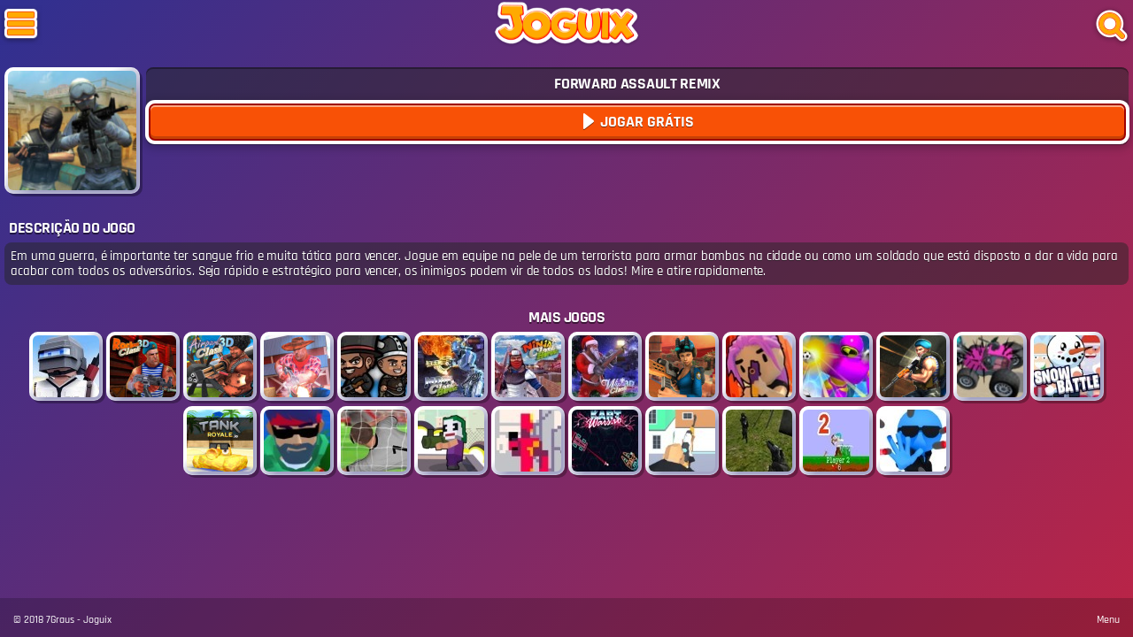

--- FILE ---
content_type: text/html; charset=UTF-8
request_url: https://m.joguix.com/jogo/forward-assault-remix/
body_size: 3951
content:
<!doctype html><html lang="pt-br"><head><meta charset="utf-8"><meta http-equiv="X-UA-Compatible" content="IE=edge"><title>Jogo Forward Assault Remix no Joguix</title><meta name="description" content="Jogo Forward Assault Remix para celular: Sobreviva à guerra do Afeganistão. Em uma guerra, é importante ter sangue frio e muita tática para vencer. Jogue em equipe na pele de... - Forward Assault Remix é um dos jogos mais legais para jogar online no Joguix"><meta name="viewport" content="initial-scale=1.0,width=device-width,user-scalable=no,minimum-scale=1.0,maximum-scale=1.0"><link rel="icon" type="image/png" href="https://cdn.joguix.com/favicon-32x32.png" sizes="32x32"><link rel="icon" type="image/png" href="https://cdn.joguix.com/favicon-16x16.png" sizes="16x16"><link rel="icon" type="image/png" href="https://cdn.joguix.com/android-chrome-192x192.png" sizes="192x192"><link rel="manifest" href="/manifest.webmanifest"><meta name="msapplication-TileColor" content="#2d89ef"><meta name="msapplication-TileImage" content="https://cdn.joguix.com/mstile-150x150.png"><meta name="theme-color" content="#ffffff"><meta property="og:title" content="Forward Assault Remix"><meta property="og:url" content="https://m.joguix.com/jogo/forward-assault-remix/"><meta property="og:image" content="https://cdn.joguix.com/img/og-image.png"><meta property="og:site_name" content="Joguix - Jogos para celular"><meta property="og:description" content="Jogo Forward Assault Remix para celular: Sobreviva à guerra do Afeganistão. Em uma guerra, é importante ter sangue frio e muita tática para vencer. Jogue em equipe na pele de... - Forward Assault Remix é um dos jogos mais legais para jogar online no Joguix"><meta property="og:type" content="game"><link rel="canonical" href="https://m.joguix.com/jogo/forward-assault-remix/"><link rel="stylesheet" href="https://cdn.joguix.com/assets/fo.0030.css" type='text/css'> <script src="https://cdn.joguix.com/assets/fo.0031.js"></script> <script async src="https://www.googletagmanager.com/gtag/js?id=UA-66505558-34"></script> <script>window.dataLayer=window.dataLayer||[];function gtag(){dataLayer.push(arguments);}
gtag('js',new Date());gtag('config','UA-66505558-34');</script> <script>(function(w,d,s,l,i){w[l]=w[l]||[];w[l].push({'gtm.start':new Date().getTime(),event:'gtm.js'});var f=d.getElementsByTagName(s)[0],j=d.createElement(s),dl=l!='dataLayer'?'&l='+l:'';j.async=true;j.src='https://www.googletagmanager.com/gtm.js?id='+i+dl;f.parentNode.insertBefore(j,f);})(window,document,'script','dataLayer','GTM-KHTCPPW');</script><script async defer src="https://securepubads.g.doubleclick.net/tag/js/gpt.js"></script><script>var googletag=window.googletag||{cmd:[]};if(window.localStorage&&!window.localStorage.getItem("sg_gpt_event")){window.localStorage.setItem("sg_gpt_event",Math.floor((Math.random()*100)+1)<=10?1:0);}</script> <script>var _comscore=_comscore||[];_comscore.push({c1:"2",c2:"21145335",options:{enableFirstPartyCookie:true,bypassUserConsentRequirementFor1PCookie:true}});(function(){var s=document.createElement("script"),el=document.getElementsByTagName("script")[0];s.async=true;s.src="https://sb.scorecardresearch.com/cs/21145335/beacon.js";el.parentNode.insertBefore(s,el);})();</script></head><body>
<noscript><iframe src="https://www.googletagmanager.com/ns.html?id=GTM-KHTCPPW" height="0" width="0" style="display:none;visibility:hidden"></iframe></noscript><div class="m-overlay sb-site-container"></div><div id="header" class="sb-site-container"><div class="container"><div id="h-top"><div><div class="sb-toggle-left icon" id="s-menu">
<img src="/img/menu.png" srcset="/img/menu@2x.png 2x, /img/menu@3x.png 3x" alt="Menu"></div><a href="/" class="logo" title="Joguix">
<img src="/img/logo_h.png" srcset="/img/logo_h@2x.png 2x, /img/logo_h@3x.png 3x" alt="Joguix">
</a><div class="sb-toggle-search-left icon" id="s-ico">
<img src="/img/search.png" srcset="/img/search@2x.png 2x, /img/search@3x.png 3x" alt="Pesquisar"></div></div></div></div></div><div class="sb-slidebar"><div class="search-bar" id="search-bar"><form name="search" id="form-search" method="get" action="/busca/" class="pesquisa">
<input type="text" name="s" id="s" autocomplete="off" placeholder="Buscar">
<button type="submit" class="btn"><i class="search-icon"></i></button></form></div> <script>(function(){var f=function(){joguix.search();};window[window.attachEvent?'attachEvent':'addEventListener'](window.attachEvent?'onload':'load',f,false);})();</script> <ul class="side-cat"><li id="pop">
<a href="/top-jogos/" title="Top Jogos"><i class="icon"></i><span>Populares</span></a></li><li id="star">
<a href="/novos-jogos/" title="Novos Jogos"><i class="icon"></i><span>Novidades</span></a></li><li><a href='/jogos-de-tiro/' title='Jogos de Tiro' data-id='1'><img src="https://cdn.joguix.com/imagens/plants-vs-zombies-l.jpg" alt="Jogos de Tiro" /><span> Tiro</span></a></li><li><a href='/jogos-de-luta/' title='Jogos de Luta' data-id='2'><img src="https://cdn.joguix.com/imagens/super-smash-flash-2-v0-9-l.jpg" alt="Jogos de Luta" /><span> Luta</span></a></li><li><a href='/jogos-de-futebol/' title='Jogos de Futebol' data-id='3'><img src="https://cdn.joguix.com/imagens/bola-l.jpg" alt="Jogos de Futebol" /><span> Futebol</span></a></li><li><a href='/jogos-de-pintar/' title='Jogos de Pintar' data-id='4'><img src="https://cdn.joguix.com/imagens/pintura-de-areia-com-betsy-l.jpg" alt="Jogos de Pintar" /><span> Pintar</span></a></li><li><a href='/jogos-de-zumbi/' title='Jogos de Zumbi' data-id='5'><img src="https://cdn.joguix.com/imagens/bulwark-53-l.png" alt="Jogos de Zumbi" /><span> Zumbi</span></a></li><li><a href='/jogos-de-carros/' title='Jogos de Carros' data-id='7'><img src="https://cdn.joguix.com/imagens/4x4-soccer-l.jpg" alt="Jogos de Carros" /><span> Carros</span></a></li><li><a href='/jogos-de-guerra/' title='Jogos de Guerra' data-id='18'><img src="https://cdn.joguix.com/imagens/military-combat-3d-l.jpg" alt="Jogos de Guerra" /><span> Guerra</span></a></li><li><a href='/jogos-vestir/' title='Jogos de Vestir' data-id='405'><img src="https://cdn.joguix.com/imagens/nacho-wrestling-l.jpg" alt="Jogos de Vestir" /><span> Vestir</span></a></li><li><a href='/jogos-2-jogadores/' title='Jogos de 2 Jogadores' data-id='473'><img src="https://cdn.joguix.com/imagens/big-head-football-l.jpg" alt="Jogos de 2 Jogadores" /><span> 2 Jogadores</span></a></li><li id="all">
<a href="/categorias/" title="Todas as Categorias"><span>Todas as Categorias</span></a></li></ul></div><div id="main" class="container sb-site-container s-padding"><div id="game-detail"><div class="details-block"><div class="thumb-game">
<img src="https://cdn.joguix.com/imagens/1586886380ic5e95f6ec59302-l.jpg" alt="Forward Assault Remix"></div><div id="game-title" class="game-info"><h1 class="game-info--title">Forward Assault Remix</h1>
<a href="/jogar/forward-assault-remix/" class="btn-default play" title="Jogo"><i></i> Jogar Grátis</a></div></div><div class="description-block"><h2 class="game-subtitle">Descrição do Jogo</h2><p class="desc">Em uma guerra, é importante ter sangue frio e muita tática para vencer. Jogue em equipe na pele de um terrorista para armar bombas na cidade ou como um soldado que está disposto a dar a vida para acabar com todos os adversários. Seja rápido e estratégico para vencer, os inimigos podem vir de todos os lados! Mire e atire rapidamente.</p></div><div class="games-block"><h2 class="game-subtitle">Mais Jogos</h2><div id="games-related" class="game-info">
<a class="game inline" href="/jogo/pubg-pixel/"><img src="https://cdn.joguix.com/imagens/1554202598ic5ca33fe63cdea-m.jpg" alt="PUBG Pixel" width="75" height="70"><span class="tooltip">PUBG Pixel</span></a>
<a class="game inline" href="/jogo/rocket-clash-3d/"><img src="https://cdn.joguix.com/imagens/1609723772ic5ff26f7ce50b6-m.jpg" alt="Rocket Clash 3D" width="75" height="70"><span class="tooltip">Rocket Clash 3D</span></a>
<a class="game inline" href="/jogo/airport-clash-3d/"><img src="https://cdn.joguix.com/imagens/1610032305ic5ff724b1298ed-m.jpg" alt="Airport Clash 3D" width="75" height="70"><span class="tooltip">Airport Clash 3D</span></a>
<a class="game inline" href="/jogo/farm-clash-3d/"><img src="https://cdn.joguix.com/imagens/1604073662ic5f9c38beb4b23-m.jpg" alt="Farm Clash 3D" width="75" height="70"><span class="tooltip">Farm Clash 3D</span></a>
<a class="game inline" href="/jogo/battledudes-io/"><img src="https://cdn.joguix.com/imagens/1617752111ic606cf02f0a393-m.jpg" alt="BattleDudes.io" width="75" height="70"><span class="tooltip">BattleDudes.io</span></a>
<a class="game inline" href="/jogo/moon-clash-heroes/"><img src="https://cdn.joguix.com/imagens/1606869546ic5fc6e22a6ce9e-m.jpg" alt="Moon Clash Heroes" width="75" height="70"><span class="tooltip">Moon Clash Heroes</span></a>
<a class="game inline" href="/jogo/ninja-clash-heroes/"><img src="https://cdn.joguix.com/imagens/1610025335ic5ff7097787782-m.jpg" alt="Ninja Clash Heroes" width="75" height="70"><span class="tooltip">Ninja Clash Heroes</span></a>
<a class="game inline" href="/jogo/winter-clash-3d/"><img src="https://cdn.joguix.com/imagens/1610025570ic5ff70a62a3e94-m.jpg" alt="Winter Clash 3D" width="75" height="70"><span class="tooltip">Winter Clash 3D</span></a>
<a class="game inline" href="/jogo/sniper-clash-3d/"><img src="https://cdn.joguix.com/imagens/1604072846ic5f9c358ead9e0-m.jpg" alt="Sniper Clash 3D" width="75" height="70"><span class="tooltip">Sniper Clash 3D</span></a>
<a class="game inline" href="/jogo/brawl-guys/"><img src="https://cdn.joguix.com/imagens/1617744409ic606cd21928f3b-m.jpg" alt="Brawl Guys" width="75" height="70"><span class="tooltip">Brawl Guys</span></a>
<a class="game inline" href="/jogo/knock-rush/"><img src="https://cdn.joguix.com/imagens/1613731853ic602f980deba1a-m.jpg" alt="Knock Rush" width="75" height="70"><span class="tooltip">Knock Rush</span></a>
<a class="game inline" href="/jogo/subway-clash-3d/"><img src="https://cdn.joguix.com/imagens/subway-clash-3d-m.jpg" alt="Subway Clash 3D" width="75" height="70"><span class="tooltip">Subway Clash 3D</span></a>
<a class="game inline" href="/jogo/battle-cars/"><img src="https://cdn.joguix.com/imagens/1616151899ic6054855b2e692-m.jpg" alt="Battle Cars" width="75" height="70"><span class="tooltip">Battle Cars</span></a>
<a class="game inline" href="/jogo/snow-battle/"><img src="https://cdn.joguix.com/imagens/1545646838ic5c20b2f65563f-m.jpg" alt="Snow Battle" width="75" height="70"><span class="tooltip">Snow Battle</span></a>
<a class="game inline" href="/jogo/tankroyale-io/"><img src="https://cdn.joguix.com/imagens/1600570407ic5f66c427e75e1-m.jpg" alt="TankRoyale.io" width="75" height="70"><span class="tooltip">TankRoyale.io</span></a>
<a class="game inline" href="/jogo/machine-gun-squad/"><img src="https://cdn.joguix.com/imagens/1606734206ic5fc4d17e8cf20-m.jpg" alt="Machine Gun Squad" width="75" height="70"><span class="tooltip">Machine Gun Squad</span></a>
<a class="game inline" href="/jogo/penalty-challenge-multiplayer/"><img src="https://cdn.joguix.com/imagens/1548417257ic5c4af8e9f3288-m.jpg" alt="Penalty Challenge Multiplayer" width="75" height="70"><span class="tooltip">Penalty Challenge Multiplayer</span></a>
<a class="game inline" href="/jogo/rooftop-royale/"><img src="https://cdn.joguix.com/imagens/1585354505ic5e7e9709eed44-m.jpg" alt="Rooftop Royale" width="75" height="70"><span class="tooltip">Rooftop Royale</span></a>
<a class="game inline" href="/jogo/picohot-superhot/"><img src="https://cdn.joguix.com/imagens/1586007838ic5e888f1ec3b35-m.jpg" alt="Picohot: SuperHot" width="75" height="70"><span class="tooltip">Picohot: SuperHot</span></a>
<a class="game inline" href="/jogo/kartwars-io/"><img src="https://cdn.joguix.com/imagens/kartwars-io-m.jpg" alt="Kartwars.io" width="75" height="70"><span class="tooltip">Kartwars.io</span></a>
<a class="game inline" href="/jogo/pocket-sniper/"><img src="https://cdn.joguix.com/imagens/1598280951ic5f43d4f7d947f-m.jpg" alt="Pocket Sniper" width="75" height="70"><span class="tooltip">Pocket Sniper</span></a>
<a class="game inline" href="/jogo/army-recoup-island/"><img src="https://cdn.joguix.com/imagens/army-recoup-island-m.jpg" alt="Army Recoup: Island" width="75" height="70"><span class="tooltip">Army Recoup: Island</span></a>
<a class="game inline" href="/jogo/ryona-bowman-2/"><img src="https://cdn.joguix.com/imagens/ryona-bowman-2-m.jpg" alt="Ryona Bowman 2" width="75" height="70"><span class="tooltip">Ryona Bowman 2</span></a>
<a class="game inline" href="/jogo/bullet-stop/"><img src="https://cdn.joguix.com/imagens/1617189036ic606458aca5486-m.jpg" alt="Bullet Stop" width="75" height="70"><span class="tooltip">Bullet Stop</span></a></div></div><ul id="cats-list" class="cat-block"></ul></div> <script type="text/javascript" id="veediInit">var f=function(){joguix.games.init();}
window[window.attachEvent?'attachEvent':'addEventListener'](window.attachEvent?'onload':'load',f,false);</script> </div><div id="footer-container" class="container sb-site-container"><ul class="others"><li><a href="/categorias/" title="Categorias de Jogos">Categorias de Jogos</a></li><li><a href="/top-jogos/" title="Categorias de Jogos">Top Jogos</a></li><li><a href="/novos-jogos/" title="Categorias de Jogos">Novos Jogos</a></li><li><a href="/sobre-nos/" title="Sobre Nós">Sobre o Joguix</a></li><li><a href="/politica-de-privacidade/" title="Política de Privacidade">Política de Privacidade</a></li><li><a href="/fale-conosco/" title="Entre em Contato">Entre em Contato</a></li><li><a href="/rss.xml">RSS</a></li><li><a href="https://www.joguix.com/">Joguix Desktop</a></li></ul><div id="footer"><p id="copyright">© 2018 <a href="https://www.7graus.com/" rel="co-worker nofollow" class="graus">7Graus</a> - Joguix</p><p class="btn-menu">Menu</p></div></div> <script>window.addEventListener('load',function(){joguix.mobile.init();});</script> <sg-bhof
projectUrl="https://www.joguix.com"
contentUrl="/jogo/forward-assault-remix/"
backofficeUrl="https://m.joguix.com/backoffice/games/edit/{id}/"
projectId="70"
contentId="20366"
contentData='{
"datePublished":"2020-04-14 18:46:37",
"dateUpdated":"2020-04-14 18:47:18"
}'
style="display:none"
></sg-bhof></body></html>

--- FILE ---
content_type: application/javascript; charset=utf-8
request_url: https://fundingchoicesmessages.google.com/f/AGSKWxUauJO-u6aoEK4A6Q96znRArZv6ck-8Q2PZ3OKvLR8swiolFb5DexQHKLVkR5dHdp3l_UuCU2ISsEzBt3g0L4BeTKP9pf0fM3BM5HIcBByROpKozJjmWiWAK01KAsAsUYoinFiILV1YzIM8z_Y-B-4Lse6wqfeDz14AOBzUFuNHcfFSwc1qjeFvYeNv/_/ads/player-/peel.php?/adline./ad3./advert01.
body_size: -1293
content:
window['b0f93be0-d644-434c-990b-039220573187'] = true;